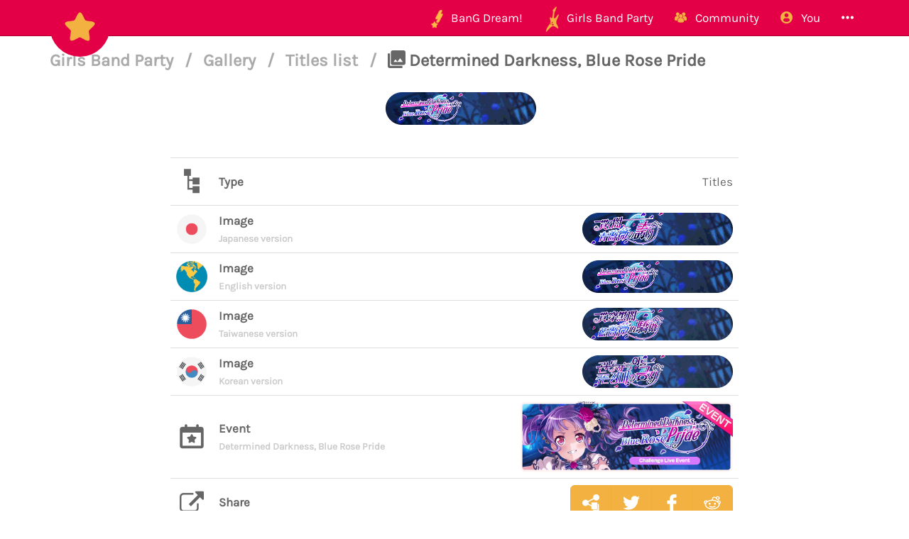

--- FILE ---
content_type: text/html; charset=utf-8
request_url: https://bandori.party/asset/1801/Determined-Darkness-Blue-Rose-Pride/
body_size: 5761
content:





<!DOCTYPE html>
<html lang="en" class="html-current-asset_item">
  <head>
    <meta charset="UTF-8">
    <title>Determined Darkness, Blue Rose Pride | Titles list | Gallery | Girls Band Party | Bandori Party - BanG Dream! Girls Band Party</title>

    <link rel="shortcut icon" type="image/x-icon" href="//i.bandori.party/static/favicon.ico" />
    <link rel="apple-touch-icon" sizes="180x180" href="//i.bandori.party/static/apple-touch-icon.png">
    <link rel="icon" type="image/png" sizes="32x32" href="//i.bandori.party/static/favicon-32x32.png">
    <link rel="icon" type="image/png" sizes="16x16" href="//i.bandori.party/static/favicon-16x16.png">
    <link rel="mask-icon" href="//i.bandori.party/static/safari-pinned-tab.svg" color="#E40046">
    <meta name="msapplication-TileColor" content="#E40046">
    <meta name="theme-color" content="#E40046">

    <link rel="stylesheet" href="//i.bandori.party/static/bower/bootstrap/dist/css/bootstrap.min.css">
    
    <link rel="stylesheet" href="//i.bandori.party/static/css/style.css?39">
    
    

    <meta property="og:image" content="https://i.bandori.party/u/asset/e/Yrp3RXDetermined-Darkness-A-Blue-Rose-s-Pride-NTpsQt.png"/>
    <meta name="viewport" content="width=device-width,initial-scale=1.0">
    <meta name="description" content="The BanG Dream! Girls Band Party Database &amp; Community">
    <meta name="keywords" content="BanG Dream! Girls Band Party, Bandori Party, Android game, iPhone game, rhythm game, cards, card, tracker, share collection,バンドリ,ガルパ">
    <meta name="twitter:card" content="Bandori Party - The BanG Dream! Girls Band Party Database &amp; Community">
    <meta name="twitter:image" content="https://i.bandori.party/u/asset/e/Yrp3RXDetermined-Darkness-A-Blue-Rose-s-Pride-NTpsQt.png">
    <meta name="twitter:creator" content="@db0company">
    <!--[if lt IE 9]>
        <script src="http://html5shim.googlecode.com/svn/trunk/html5.js">
        </script>
        <![endif]-->
    
    
    <script src='https://www.google.com/recaptcha/api.js?render=6LeMXWsqAAAAADjCswSkkNOU_PitMQt1_qeL89oH'></script>

    <script>
    grecaptcha.ready(function() {
        grecaptcha.execute('6LeMXWsqAAAAADjCswSkkNOU_PitMQt1_qeL89oH', {action: 'asset_item'}).then(function(token) {
    document.querySelectorAll('input.django-recaptcha-hidden-field').forEach(function (value) {
        value.value = token;
    });
    return token;
})
    });
</script>
    
  </head>
  <body class="current-asset_item">
    
    <nav class="navbar navbar-main navbar-fixed-top">
      <div class="container">
        <div class="navbar-header">
          <button type="button" class="navbar-toggle collapsed" data-toggle="collapse" data-target=".navbar-collapse">
            <span class="sr-only">Toggle navigation</span>
            <span class="icon-bar"></span>
            <span class="icon-bar"></span>
            <span class="icon-bar"></span>
          </button>
          <a class="navbar-brand" href="/">
            <img src="//i.bandori.party/static/img/star.png?39" class="logo hidden-xs hidden-sm"><span class="visible-xs visible-sm site-name">Bandori Party</span>
          </a>
        </div>
        
        <div class="collapse navbar-collapse collapse">
          <ul class="nav navbar-nav navbar-right">
            
            
            
            
            <li class=" dropdown" data-link-name="bangdream">
              <a href="/bangdream/" class="dropdown-toggle" data-toggle="dropdown" id="navBarIDDropDownbangdream">
                
                <img src="//i.bandori.party/static/img/BanGDream.png?39" height="16" />
                
                <span class="hidden-sm"> &nbsp; 
                    BanG Dream!
                  </span>
              </a>
              
              <ul class="dropdown-menu" role="menu">
                
                
                
                <li class="" data-link-name="member_list">
                  <a href="/members/">
                    
                    <i class="flaticon-idol"></i>
                    
                    Characters list
                  </a>
                </li>
                
                
                
                
                
                <li class="" data-link-name="song_list">
                  <a href="/songs/">
                    
                    <i class="flaticon-song"></i>
                    
                    Songs list
                  </a>
                </li>
                
                
                
                
                
                <li class="divider"></li>
                
                <li class="" data-link-name="officialart">
                  <a href="/assets/officialart/">
                    
                    <i class="flaticon-pictures"></i>
                    
                    Official art list
                  </a>
                </li>
                
                
                
                
                
                <li class="" data-link-name="comics">
                  <a href="/assets/comic/">
                    
                    <i class="flaticon-album"></i>
                    
                    Comics list
                  </a>
                </li>
                
                
                
                
              </ul>
              
            </li>
            
            
            
            
            
            <li class=" dropdown" data-link-name="girlsbandparty">
              <a href="/girlsbandparty/" class="dropdown-toggle" data-toggle="dropdown" id="navBarIDDropDowngirlsbandparty">
                
                <img src="//i.bandori.party/static/img/GirlsBandParty.png?39" height="16" />
                
                <span class="hidden-sm"> &nbsp; 
                    Girls Band Party
                  </span>
              </a>
              
              <ul class="dropdown-menu" role="menu">
                
                
                
                <li class="" data-link-name="card_list">
                  <a href="/cards/">
                    
                    <i class="flaticon-deck"></i>
                    
                    Cards list
                  </a>
                </li>
                
                
                
                
                
                <li class="" data-link-name="card_list_icons">
                  <a href="/cards/?view=icons">
                    
                    ↳ Icons (Quick add)
                  </a>
                </li>
                
                
                
                
                
                <li class="" data-link-name="card_list_statistics">
                  <a href="/cards/?view=statistics">
                    
                    ↳ Statistics
                  </a>
                </li>
                
                
                
                
                
                <li class="" data-link-name="costume_list">
                  <a href="/costumes/">
                    
                    <i class="flaticon-dress"></i>
                    
                    Costumes list
                  </a>
                </li>
                
                
                
                
                
                <li class="" data-link-name="costume_list_chibis">
                  <a href="/costumes/?view=chibis">
                    
                    ↳ Chibis
                  </a>
                </li>
                
                <li class="divider"></li>
                
                
                
                
                
                <li class="" data-link-name="event_list">
                  <a href="/events/">
                    
                    <i class="flaticon-event"></i>
                    
                    Events list
                  </a>
                </li>
                
                
                
                
                
                <li class="" data-link-name="gacha_list">
                  <a href="/gachas/">
                    
                    <i class="flaticon-scout-box"></i>
                    
                    Gacha list
                  </a>
                </li>
                
                <li class="divider"></li>
                
                
                
                
                
                <li class="" data-link-name="item_list">
                  <a href="/items/">
                    
                    <i class="flaticon-archive"></i>
                    
                    Items list
                  </a>
                </li>
                
                
                
                
                
                <li class="" data-link-name="area_list">
                  <a href="/areas/">
                    
                    <i class="flaticon-world"></i>
                    
                    Area items list
                  </a>
                </li>
                
                
                
                
                
                <li class="divider"></li>
                
                <li class="" data-link-name="wiki">
                  <a href="/wiki/">
                    
                    <i class="flaticon-wiki"></i>
                    
                    Wiki
                  </a>
                </li>
                
                
                
                
                
                <li class="" data-link-name="gallery">
                  <a href="/gallery/">
                    
                    <i class="flaticon-pictures"></i>
                    
                    Gallery
                  </a>
                </li>
                
                
                
                
              </ul>
              
            </li>
            
            
            
            
            
            <li class=" dropdown" data-link-name="community">
              <a href="/community/" class="dropdown-toggle" data-toggle="dropdown" id="navBarIDDropDowncommunity">
                
                <i class="flaticon-users"></i>
                
                <span class="hidden-sm"> &nbsp; 
                    Community
                  </span>
              </a>
              
              <ul class="dropdown-menu" role="menu">
                
                
                
                <li class="" data-link-name="activity_list">
                  <a href="/activities/">
                    
                    <i class="flaticon-comments"></i>
                    
                    Feed
                  </a>
                </li>
                
                
                
                
                
                <li class="" data-link-name="account_list">
                  <a href="/accounts/">
                    
                    <i class="flaticon-leaderboard"></i>
                    
                    Leaderboard
                  </a>
                </li>
                
                
                
                
                
                <li class="" data-link-name="map">
                  <a href="/map/">
                    
                    <i class="flaticon-map"></i>
                    
                    Map
                  </a>
                </li>
                
                
                
                
                
                <li class="" data-link-name="donate_list">
                  <a href="/donate/">
                    
                    <i class="flaticon-heart"></i>
                    
                    Donate
                  </a>
                </li>
                
                <li class="divider"></li>
                
                
                
                
                
                <li class="" data-link-name="discord">
                  <a href="https://discord.gg/njKRrAg" target="_blank">
                    
                    <i class="flaticon-chat"></i>
                    
                    Discord
                  </a>
                </li>
                
                
                
                
                
                <li class="" data-link-name="twitter">
                  <a href="https://twitter.com/bandoriparty" target="_blank">
                    
                    <i class="flaticon-twitter"></i>
                    
                    Twitter
                  </a>
                </li>
                
                
                
                
                
                <li class="" data-link-name="instagram">
                  <a href="https://instagram.com/BandoriParty" target="_blank">
                    
                    <i class="flaticon-pictures"></i>
                    
                    Instagram
                  </a>
                </li>
                
                
                
                
              </ul>
              
            </li>
            
            
            
            
            
            
            
            
            
            <li class=" dropdown" data-link-name="you">
              <a href="/you/" class="dropdown-toggle" data-toggle="dropdown" id="navBarIDDropDownyou">
                
                <i class="flaticon-profile"></i>
                
                <span class="hidden-sm"> &nbsp; 
                    You
                  </span>
              </a>
              
              <ul class="dropdown-menu" role="menu">
                
                
                
                <li class="" data-link-name="login">
                  <a href="/login/">
                    
                    Login
                  </a>
                </li>
                
                
                
                
                
                <li class="" data-link-name="signup">
                  <a href="/signup/">
                    
                    Sign Up
                  </a>
                </li>
                
                
                
                
              </ul>
              
            </li>
            
            
            
            
            
            <li class=" dropdown" data-link-name="more">
              <a href="/more/" class="dropdown-toggle" data-toggle="dropdown" id="navBarIDDropDownmore">
                
                <i class="flaticon-more"></i>
                
                <span class="hidden-sm"> &nbsp; 
                    
                  </span>
              </a>
              
              <ul class="dropdown-menu" role="menu">
                
                
                
                <li class="" data-link-name="about">
                  <a href="/about/">
                    
                    <i class="flaticon-about"></i>
                    
                    About Bandori Party
                  </a>
                </li>
                
                
                
                
                
                <li class="" data-link-name="about_game">
                  <a href="/about_game/">
                    
                    <i class="flaticon-about"></i>
                    
                    About BanG Dream! Girls Band Party
                  </a>
                </li>
                
                
                
                
                
                <li class="" data-link-name="help">
                  <a href="/help/">
                    
                    <i class="flaticon-help"></i>
                    
                    Help
                  </a>
                </li>
                
                
                
                
                
                <li class="" data-link-name="donate">
                  <a href="/donate/">
                    
                    <i class="flaticon-heart"></i>
                    
                    Donate
                  </a>
                </li>
                
                
                
                
                
                <li class="divider"></li>
                <li class="dropdown-header">Check out our other websites</li>
                <li class="dropdown-header">
                  
                  <a href="https://idol.st/" target="_blank" class="other-site">
	                <img src="//i.bandori.party/static/img/other_sites/idolstory.png?39"
                         alt="Idol Story" title="<strong>Idol Story</strong><br>Love Live! SIF All Stars"
                         data-toggle="tooltip" data-trigger="hover" data-html="true" />
                  </a>
                  
                  <a href="https://starlight.academy/" target="_blank" class="other-site">
	                <img src="//i.bandori.party/static/img/other_sites/starlight.png?39"
                         alt="Starlight Academy" title="<strong>Starlight Academy</strong><br>Revue Starlight"
                         data-toggle="tooltip" data-trigger="hover" data-html="true" />
                  </a>
                  
                  <a href="https://cinderella.pro/" target="_blank" class="other-site">
	                <img src="//i.bandori.party/static/img/other_sites/cpro.png?39"
                         alt="Cinderella Producers" title="<strong>Cinderella Producers</strong><br>THE iDOLM@STER Cinderella Girls: Starlight Stage"
                         data-toggle="tooltip" data-trigger="hover" data-html="true" />
                  </a>
                  
                  <a href="https://schoolido.lu/" target="_blank" class="other-site">
	                <img src="//i.bandori.party/static/img/other_sites/schoolidolu.png?39"
                         alt="School Idol Tomodachi" title="<strong>School Idol Tomodachi</strong><br>LoveLive! School Idol Festival"
                         data-toggle="tooltip" data-trigger="hover" data-html="true" />
                  </a>
                  
                  <a href="https://ac.db0.company/" target="_blank" class="other-site">
	                <img src="//i.bandori.party/static/img/other_sites/ac.png?39"
                         alt="AC" title="<strong>AC</strong><br>Animal Crossing: New Horizons"
                         data-toggle="tooltip" data-trigger="hover" data-html="true" />
                  </a>
                  
                  <a href="https://stardust.run/" target="_blank" class="other-site">
	                <img src="//i.bandori.party/static/img/other_sites/stardustrun.png?39"
                         alt="Stardust Run" title="<strong>Stardust Run</strong><br>Pokémon Go"
                         data-toggle="tooltip" data-trigger="hover" data-html="true" />
                  </a>
                  
                  <a href="http://frgl.db0.company/" target="_blank" class="other-site">
	                <img src="//i.bandori.party/static/img/other_sites/frgl.png?39"
                         alt="fr.gl" title="<strong>fr.gl</strong><br>Glee Forever"
                         data-toggle="tooltip" data-trigger="hover" data-html="true" />
                  </a>
                  
                </li>
                
                <li class="divider"></li>
                <li class="dropdown-header">Language</li>
                <li>
                  <form action="/i18n/setlang/" method="post" style="padding: 3px 20px;">
                    <input type='hidden' name='csrfmiddlewaretoken' value='rwUSZ9uVwPoM8LDm5FetpEbTZeVfCC1q' />
                    <input name="next" type="hidden" value="/asset/1801/Determined-Darkness-Blue-Rose-Pride/?" />
                    <select name="language" id="switchLanguage">
                      
                      <option value="en" selected>English</option>
                      
                      <option value="es">Spanish</option>
                      
                      <option value="zh-hans">Simplified Chinese</option>
                      
                      <option value="ru">Russian</option>
                      
                      <option value="it">Italian</option>
                      
                      <option value="fr">French</option>
                      
                      <option value="de">German</option>
                      
                      <option value="pl">Polish</option>
                      
                      <option value="ja">Japanese</option>
                      
                      <option value="kr">Korean</option>
                      
                      <option value="id">Indonesian</option>
                      
                      <option value="vi">Vietnamese</option>
                      
                      <option value="zh-hant">Traditional Chinese</option>
                      
                      <option value="pt">Portuguese</option>
                      
                      <option value="pt-br">Brazilian Portuguese</option>
                      
                      <option value="tr">Turkish</option>
                      
                      <option value="th">Thai</option>
                      
                      <option value="uk">Ukrainian</option>
                      
                    </select>
                  </form>
                  <a href="/help/Translators%20guide" class="fontx0-8 text-muted" target="_blank">Help us translate the site</a>
                </li>
                
              </ul>
              
            </li>
            
            
          </ul>
        </div>
        
      </div>
    </nav>
    

    <main>
      
<div class="container item-container">
  
  
<h1 class="page-title page-title-small page-title-asset_item item-page-title item-page-title-asset">
  <span class="text-muted page-title-prefixes">
    <a href="/girlsbandparty/">
      Girls Band Party
      </a>
    <span class="separator">/</span>
    
    <a href="/gallery/">
      Gallery
      </a>
    <span class="separator">/</span>
    
    <a href="/assets/title/">
      Titles list
      </a>
    <span class="separator">/</span>
    
    
  </span>
  
    
    <i class="flaticon-pictures"></i>
    
    Determined Darkness, Blue Rose Pride
    
    
</h1>

  <div class="item-info asset-info">
  <div class="text-center top-item" style="padding: 20px;">
    
    <a href="//i.bandori.party/u/asset/e/Yrp3RXDetermined-Darkness-A-Blue-Rose-s-Pride-NTpsQt.png" target="_blank">
      <img src="//i.bandori.party/u/asset/e/Yrp3RXDetermined-Darkness-A-Blue-Rose-s-Pride-NTpsQt.png" alt="Determined Darkness, Blue Rose Pride" class="asset-image" style=" max-height: 600px;" data-hd-src="">
    </a>
    
  </div>
  <br>
  


  <table class="table about-table">
    
    <tr data-field="type" class="">
      <td>
	
	<i class="flaticon-category"></i>
	
      </td>
      <th><span class="verbose-name">Type</span></th>
      <td>
        

	
	Titles<ul></ul>
	
      </td>
    </tr>
    
    <tr data-field="image" class="">
      <td>
	
	<img src="//i.bandori.party/static/img/language/ja.png?39" alt="Image">
	
      </td>
      <th><span class="verbose-name">Image</span><br><small class="text-muted verbose-name-subtitle">Japanese version</small></br></th>
      <td>
        

	
        <a href="//i.bandori.party/u/asset/Tl0WwCDetermined-Darkness-A-Blue-Rose-s-Pride-MHlDgJ.png" target="_blank">
	  <img src="//i.bandori.party/u/asset/tthumb/1801Determined-Darkness-A-Blue-Rose-s-Pride-m7CWEw.png" alt="Image (Japanese version)">
        </a>
	    
      </td>
    </tr>
    
    <tr data-field="english_image" class="">
      <td>
	
	<img src="//i.bandori.party/static/img/language/world.png?39" alt="Image">
	
      </td>
      <th><span class="verbose-name">Image</span><br><small class="text-muted verbose-name-subtitle">English version</small></br></th>
      <td>
        

	
        <a href="//i.bandori.party/u/asset/e/Yrp3RXDetermined-Darkness-A-Blue-Rose-s-Pride-NTpsQt.png" target="_blank">
	  <img src="//i.bandori.party/u/asset/e/tthumb/1801Determined-Darkness-A-Blue-Rose-s-Pride-CGAJM5.png" alt="Image (English version)">
        </a>
	    
      </td>
    </tr>
    
    <tr data-field="taiwanese_image" class="">
      <td>
	
	<img src="//i.bandori.party/static/img/language/zh-hant.png?39" alt="Image">
	
      </td>
      <th><span class="verbose-name">Image</span><br><small class="text-muted verbose-name-subtitle">Taiwanese version</small></br></th>
      <td>
        

	
        <a href="//i.bandori.party/u/asset/t/1801Determined-Darkness-A-Blue-Rose-s-Pride-16duao.png" target="_blank">
	  <img src="//i.bandori.party/u/asset/t/tthumb/1801Determined-Darkness-A-Blue-Rose-s-Pride-9lewx8.png" alt="Image (Taiwanese version)">
        </a>
	    
      </td>
    </tr>
    
    <tr data-field="korean_image" class="">
      <td>
	
	<img src="//i.bandori.party/static/img/language/kr.png?39" alt="Image">
	
      </td>
      <th><span class="verbose-name">Image</span><br><small class="text-muted verbose-name-subtitle">Korean version</small></br></th>
      <td>
        

	
        <a href="//i.bandori.party/u/asset/k/1801Determined-Darkness-A-Blue-Rose-s-Pride-1u7qil.png" target="_blank">
	  <img src="//i.bandori.party/u/asset/k/tthumb/1801Determined-Darkness-A-Blue-Rose-s-Pride-XJ9SAv.png" alt="Image (Korean version)">
        </a>
	    
      </td>
    </tr>
    
    <tr data-field="event" class="">
      <td>
	
	<i class="flaticon-event"></i>
	
      </td>
      <th><span class="verbose-name">Event</span><br><small class="text-muted verbose-name-subtitle">Determined Darkness, Blue Rose Pride</small></br></th>
      <td>
        

	
        <a href="/event/81/Determined-Darkness-Blue-Rose-Pride/" target="_blank" data-ajax-url="/ajax/event/81/" data-ajax-title="Determined Darkness, Blue Rose Pride">
	  <img src="//i.bandori.party/u/e/e/81Determined-Darkness-A-Blue-Rose-s-Pride-2vW03y.png" alt="Determined Darkness, Blue Rose Pride">
        </a>
	    
      </td>
    </tr>
    
    
    
    
    
    
    
    
    
    
    
    
    
    
    <tr data-field="share">
      <td><i class="flaticon-link"></i></td>
      <th>Share</th>
      <td>
	<span class="btn-group">
	  
<a href="https://bandori.party/asset/1801/Determined-Darkness-Blue-Rose-Pride/" class="btn share-button btn-secondary btn-lg" target="_blank" data-copy-to-clipboard="https://bandori.party/asset/1801/Determined-Darkness-Blue-Rose-Pride/">
  <img src="//i.bandori.party/static/img/links/share-copy.png?39" alt="Copy" />
</a>
<a href="https://twitter.com/share?text=Determined%20Darkness%2C%20Blue%20Rose%20Pride&url=https%3A//bandori.party/asset/1801/Determined-Darkness-Blue-Rose-Pride/&hashtags=バンドリ,ガルパ,&via=BandoriParty" class="btn share-button btn-secondary btn-lg" target="_blank">
  <img src="//i.bandori.party/static/img/links/twitter.png?39" alt="Twitter" />
</a>
<a href="https://www.facebook.com/sharer/sharer.php?u=https%3A//bandori.party/asset/1801/Determined-Darkness-Blue-Rose-Pride/" class="btn share-button btn-secondary btn-lg" target="_blank">
  <img src="//i.bandori.party/static/img/links/facebook.png?39" alt="Facebook" />
</a>
<a href="http://www.reddit.com/submit?url=https%3A//bandori.party/asset/1801/Determined-Darkness-Blue-Rose-Pride/&title=Determined%20Darkness%2C%20Blue%20Rose%20Pride" class="btn share-button btn-secondary btn-lg" target="_blank">
  <img src="//i.bandori.party/static/img/links/reddit.png?39" alt="Reddit" />
</a>

	</span>
      </td>
    </tr>
    
    
  </table>

</div>

  
  <br><br>
  
<div id="disqus_thread"></div>
<script type="text/javascript">
  var disqus_shortname = 'bangdream';
  var disqus_identifier = 'asset-1801';

  (function() {
  var dsq = document.createElement('script'); dsq.type = 'text/javascript'; dsq.async = true;
  dsq.src = '//' + disqus_shortname + '.disqus.com/embed.js';
  (document.getElementsByTagName('head')[0] || document.getElementsByTagName('body')[0]).appendChild(dsq);
  })();
</script>
<noscript>Please enable JavaScript to view the <a href="https://disqus.com/?ref_noscript" rel="nofollow">comments powered by Disqus.</a></noscript>


</div>

    </main>

    
    <!-- Modal -->
    <div class="modal fade" id="modal">
      <div class="modal-dialog">
        <div class="modal-content">
        </div>
      </div>
    </div>

    <!-- CuteForm Modal -->
    <div class="modal fade" id="cuteform-modal">
      <div class="modal-dialog modal-lg text-center">
        <div class="modal-content">
          <div class="modal-header">
            <button type="button" class="close" data-dismiss="modal" aria-label="Close"><span aria-hidden="true">&times;</span></button>
            <h4 class="modal-title text-left"></h4>
          </div>
          <div class="modal-body"></div>
        </div>
      </div>
    </div>

    <!-- Ajax Modal -->
    <div class="modal fade" id="ajaxModal">
      <div class="modal-dialog modal-lg">
        <div class="modal-content">
          <div class="modal-header">
            <button type="button" class="close" data-dismiss="modal" aria-label="Close"><span aria-hidden="true">&times;</span></button>
            <h1 class="modal-title"></h1>
          </div>
          <div class="modal-body"></div>
          <div class="modal-footer">
            <button type="button" class="btn" data-dismiss="modal">Go</button>
          </div>
        </div>
      </div>
    </div>

    <!-- Free Modal -->
    <div class="modal fade" id="freeModal">
      <div class="modal-dialog modal-lg">
        <div class="modal-content">
          <div class="modal-header">
            <button type="button" class="close" data-dismiss="modal" aria-label="Close"><span aria-hidden="true">&times;</span></button>
            <h4 class="modal-title"></h4>
          </div>
          <div class="modal-body"></div>
          <div class="modal-footer">
            <button type="button" class="btn" data-dismiss="modal">Go</button>
          </div>
        </div>
      </div>
    </div>

    <!-- Confirm Modal -->
    <div class="modal fade" id="confirmModal">
      <div class="modal-dialog modal-lg">
        <div class="modal-content">
          <div class="modal-header">
            <button type="button" class="close" data-dismiss="modal" aria-label="Close"><span aria-hidden="true">&times;</span></button>
            <h4 class="modal-title"></h4>
          </div>
          <div class="modal-body"></div>
          <div class="modal-footer">
            <button type="button" class="btn" data-dismiss="modal">Go</button>
          </div>
        </div>
      </div>
    </div>

    
    

    
    <script>
      var disqus_config = function () {
      this.language = "en";
      };
      var disqus_shortname = 'bangdream';
    </script>
    
    <script>
      var static_url = '//i.bandori.party/static/';
      var empty_image = '//i.bandori.party/static/img/stars_with_white.png';
      var max_activity_height = 1200;
      var is_authenticated = false;
      var translated_terms = {"Local time": "Local time", "Loading": "Loading", "Confirm": "Confirm", "seconds": "seconds", "Less": "Less", "Coming soon": "Coming soon", "days": "days", "hours": "hours", "You can't cancel this action afterwards.": "You can't cancel this action afterwards.", "Unarchived": "Unarchived", "Archived": "Archived", "End of new messages": "End of new messages", "No result.": "No result.", "Cancel": "Cancel", "minutes": "minutes", "Copied": "Copied", "Open {thing}": "Open {thing}", "More": "More"};
      var staff_buttons_hidden = true;
      var debug = false;
      var site_name = 'Bandori Party';
    </script>

    <script src="//i.bandori.party/static/bower/jquery/jquery.min.js"></script>
    <script src="//i.bandori.party/static/js/jquery.form.min.js"></script>
    <script src="//i.bandori.party/static/bower/bootstrap/dist/js/bootstrap.min.js"></script>
    <script src="//i.bandori.party/static/bower/jquery-easing/jquery.easing.min.js"></script>
    <script src="//i.bandori.party/static/bower/Autolinker.js/dist/Autolinker.min.js"></script>
    <script src="//i.bandori.party/static/bower/CuteForm/cuteform.js?3"></script>
    
    <script>
      
      cuteform($('#switchLanguage'), {"images": {"ru": "//i.bandori.party/static/img/language/ru.png?39", "fr": "//i.bandori.party/static/img/language/fr.png?39", "en": "//i.bandori.party/static/img/language/en.png?39", "uk": "//i.bandori.party/static/img/language/uk.png?39", "pt": "//i.bandori.party/static/img/language/pt.png?39", "zh-hans": "//i.bandori.party/static/img/language/zh-hans.png?39", "vi": "//i.bandori.party/static/img/language/vi.png?39", "de": "//i.bandori.party/static/img/language/de.png?39", "tr": "//i.bandori.party/static/img/language/tr.png?39", "it": "//i.bandori.party/static/img/language/it.png?39", "id": "//i.bandori.party/static/img/language/id.png?39", "kr": "//i.bandori.party/static/img/language/kr.png?39", "pt-br": "//i.bandori.party/static/img/language/pt-br.png?39", "pl": "//i.bandori.party/static/img/language/pl.png?39", "th": "//i.bandori.party/static/img/language/th.png?39", "zh-hant": "//i.bandori.party/static/img/language/zh-hant.png?39", "ja": "//i.bandori.party/static/img/language/ja.png?39", "es": "//i.bandori.party/static/img/language/es.png?39"}});
      
    </script>
    
    
    
    <script src="//i.bandori.party/static/js/magi_main.js?39"></script>
    <script src="//i.bandori.party/static/js/main.js?39"></script>
    
    
    <script>
      
      
      
      
      
      
    </script>
    
<script>
  
  var ajax_reload_url = '/ajax/asset/1801/';
  var reload_urls_start_with = ['/assets/edit/', ];
  var reload_item = false;
  
</script>


    
    <script>
      (function(i,s,o,g,r,a,m){i['GoogleAnalyticsObject']=r;i[r]=i[r]||function(){
      (i[r].q=i[r].q||[]).push(arguments)},i[r].l=1*new Date();a=s.createElement(o),
      m=s.getElementsByTagName(o)[0];a.async=1;a.src=g;m.parentNode.insertBefore(a,m)
      })(window,document,'script','//www.google-analytics.com/analytics.js','ga');

      ga('create', 'UA-96550529-1', 'auto');
      ga('send', 'pageview');
    </script>
    
    <!-- Temporarily disabled due to jQuery bug <script id="dsq-count-scr" src="//bangdream.disqus.com/count.js" async></script> -->
    
  <script defer src="https://static.cloudflareinsights.com/beacon.min.js/vcd15cbe7772f49c399c6a5babf22c1241717689176015" integrity="sha512-ZpsOmlRQV6y907TI0dKBHq9Md29nnaEIPlkf84rnaERnq6zvWvPUqr2ft8M1aS28oN72PdrCzSjY4U6VaAw1EQ==" data-cf-beacon='{"version":"2024.11.0","token":"f37b164760e346e894535256cf938179","r":1,"server_timing":{"name":{"cfCacheStatus":true,"cfEdge":true,"cfExtPri":true,"cfL4":true,"cfOrigin":true,"cfSpeedBrain":true},"location_startswith":null}}' crossorigin="anonymous"></script>
</body>
</html>
